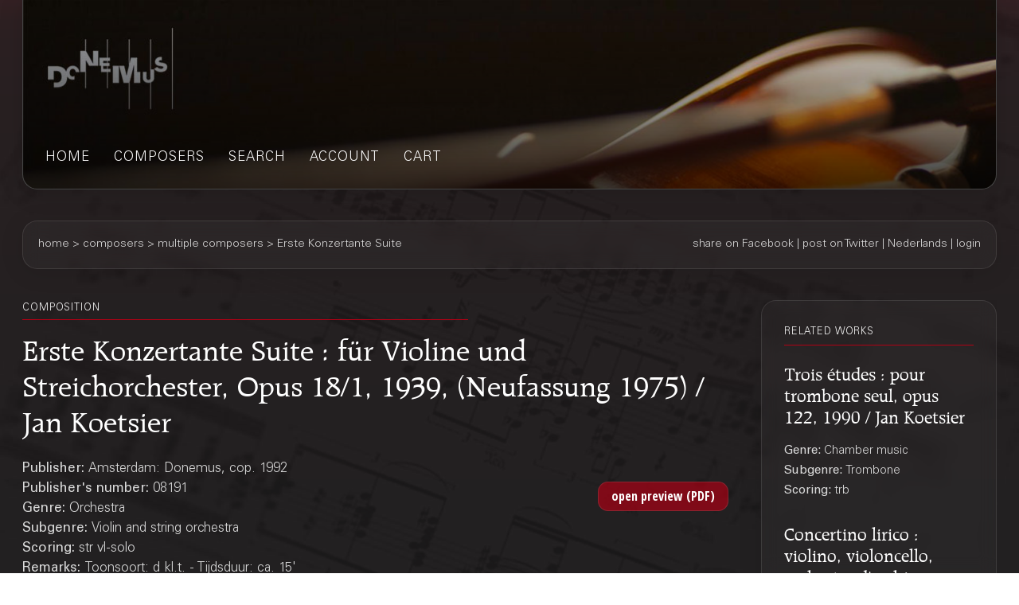

--- FILE ---
content_type: text/html;charset=UTF-8
request_url: https://webshop.donemus.com/action/front/sheetmusic/8191
body_size: 5260
content:
<!DOCTYPE html>
<html xmlns="http://www.w3.org/1999/xhtml">
	<head>
		<meta http-equiv="Content-type" content="text/html;charset=UTF-8"/>
		<meta name="viewport" content="width=device-width, initial-scale=1"/>
		<meta name="description" content="Erste Konzertante Suite : für Violine und Streichorchester, Opus 18/1, 1939, (Neufassung 1975) / Jan Koetsier">
		<title>Donemus Webshop &mdash; Erste Konzertante Suite</title>
		<link rel="icon" type="image/x-icon" href="/favicon.ico?1,176"/>
		<link rel="stylesheet" type="text/css" href="https://fonts.googleapis.com/css?family=Open+Sans+Condensed:300,300italic,700&amp;subset=latin,latin-ext"/>
		<link rel="stylesheet" type="text/css" href="/css/front.css?1,176"/>
		<link rel="stylesheet" type="text/css" href="/css/donemus/jquery-ui-1.9.2.custom.css?1,176"/>
		<link rel="canonical" href="https://webshop.donemus.com/action/front/sheetmusic/8191/Erste+Konzertante+Suite"/>
		<!--[if lte IE 8]>
		<link rel="stylesheet" type="text/css" href="/css/front-msie.css?1,176"/>
		<![endif]-->
		<script type="text/javascript" src="/js/jquery-1.8.3.js?1,176"></script>
		<script type="text/javascript" src="/js/jquery-ui-1.9.2.custom.js?1,176"></script>
		<script type="text/javascript" src="/js/resources_en.js?1,176"></script>
		<script type="text/javascript" src="/js/front.js?1,176"></script>
		</head>
	<body>
		<div id="donemus_alert" title="Donemus Webshop">
			<p id="donemus_alert_message">
			</p>
		</div>
		<div id="wrapper" class="wrapper-Sheetmusic">
			<div id="header_small">
				<div id="menu">
					<img src="/images/sep_grey.png" alt="|"/>
					<a href="/action/front/home">home</a><img src="/images/sep_grey.png" alt="|"/>
					<a href="/action/front/genre_list">genres</a><img src="/images/sep_grey.png" alt="|"/>
					<a href="/action/front/composer_list">composers</a><img src="/images/sep_grey.png" alt="|"/>
					<a href="/action/front/search">search</a><img src="/images/sep_grey.png" alt="|"/>
					<a href="/action/front/personal">account</a><img src="/images/sep_grey.png" alt="|"/>
					<a href="/action/front/cart">cart</a><img src="/images/sep_grey.png" alt="|"/>
				</div>
			</div>
			<div id="breadcrumb">
				<div id="breadcrumb_left">
					<a href="/action/front/home">home</a> &gt; <a href="/action/front/composer_list">composers</a> &gt; multiple composers &gt; Erste Konzertante Suite</div>
				<div id="breadcrumb_right">
					<a href="http://www.facebook.com/sharer.php?u=https%3a%2f%2fwebshop.donemus.com%2faction%2ffront%2fsheetmusic%2f8191%2fErste%2bKonzertante%2bSuite&amp;ref=fbshare&amp;t=Erste+Konzertante+Suite+%3a+f%c3%bcr+Violine+und+Streichorchester%2c+Opus+18%2f1%2c+1939%2c+(Neufassung+1975)+%2f+Jan+Koetsier" target="_blank">share on Facebook</a>
						 | <a href="http://twitter.com/share?url=https%3a%2f%2fwebshop.donemus.com%2faction%2ffront%2fsheetmusic%2f8191%2fErste%2bKonzertante%2bSuite&amp;ref=twitbtn&amp;text=Erste+Konzertante+Suite+%3a+f%c3%bcr+Violine+und+Streichorchester%2c+Opus+18%2f1%2c+1939%2c+(Neufassung+1975)+%2f+Jan+Koetsier" target="_blank">post on Twitter</a>
						 | <a href="/action/front/home?switchLanguage=&amp;newLanguage=nl">Nederlands</a> | <a href="/action/front/login">login</a></div>
			</div>
			<div id="body">
				<div id="column">
						<div id="left_column">
			<p class="title">related works</p>
				<p class="subheading">
	<a href="/action/front/sheetmusic/6903">Trois études : pour trombone seul, opus 122, 1990 / Jan Koetsier</a></p>
<p class="content" style="padding-bottom: 6px;">
	<span class="b">
			Genre: 
		</span>
		Chamber music<br/>
	<span class="b">
			Subgenre: 
		</span>
		Trombone<br/>
	<span class="b">
			Scoring: 
		</span>
		trb<br/>
	</p><p class="subheading">
	<a href="/action/front/sheetmusic/7740">Concertino lirico : violino, violoncello, orchestra d&#039;archi, opus 50, 1968 / Jan Koetsier</a></p>
<p class="content" style="padding-bottom: 6px;">
	<span class="b">
			Genre: 
		</span>
		Orchestra<br/>
	<span class="b">
			Subgenre: 
		</span>
		Violin and string orchestra<br/>
	<span class="b">
			Scoring: 
		</span>
		str vl-vc-solo<br/>
	</p><p class="subheading">
	<a href="/action/front/sheetmusic/16511">Double Concerto : for two violins and string orchestra / Michael Fine</a></p>
<p class="content" style="padding-bottom: 6px;">
	<span class="b">
			Genre: 
		</span>
		Orchestra<br/>
	<span class="b">
			Subgenre: 
		</span>
		Violin and string orchestra<br/>
	<span class="b">
			Scoring: 
		</span>
		2vn str<br/>
	</p><p class="subheading">
	<a href="/action/front/sheetmusic/8793">Rhapsodie pour violon et ensemble : opus 21, 1994 / Arne Werkman</a></p>
<p class="content" style="padding-bottom: 6px;">
	<span class="b">
			Genre: 
		</span>
		Orchestra<br/>
	<span class="b">
			Subgenre: 
		</span>
		Violin and large ensemble; Violin and string orchestra<br/>
	<span class="b">
			Scoring: 
		</span>
		cemb 6vl 2vla 2vc cb vl-solo<br/>
	</p><div class="divider"></div>
			
			&nbsp;
		</div>
		<div id="right_column">
			<p class="title">composition</p>
			<p class="heading">
				Erste Konzertante Suite : für Violine und Streichorchester, Opus 18/1, 1939, (Neufassung 1975) / Jan Koetsier<br/>
			</p>
			<div style="overflow: hidden; position: relative;">
				<div style="overflow: hidden; position: relative; float: left; width: 485px;">
					<p class="content">
						<span class="b">
								Publisher: 
							</span>
							Amsterdam: Donemus, cop. 1992<br/>
						<span class="b">
								Publisher's number: 
							</span>
							08191<br/>
						<span class="b">
								Genre: 
							</span>
							Orchestra<br/>
						<span class="b">
								Subgenre: 
							</span>
							Violin and string orchestra<br/>
						<span class="b">
								Scoring: 
							</span>
							str vl-solo<br/>
						<span class="b">
								Remarks: 
							</span>
							Toonsoort: d kl.t. - Tijdsduur: ca. 15&#039;<br/>
						<span class="b">
									Duration: 
								</span>
								15'00"<br/>
							<span class="b">
								Year of composition: 
							</span>
							1939<br/>
						<span class="b">
							Status: 
						</span>
						fully digitized (real-time delivery)<br/>
					</p>
				</div>
				<div style="overflow: hidden; position: relative; float: right; width: 175px; text-align: right;">
					<form method="post" autocomplete="off" action="/action/front/sheetmusic" target="_blank"><input name="preview" type="hidden" value="1" /><input name="numdon" type="hidden" value="8191" /><input name="button_preview" style="margin-bottom: 6px;" id="button_preview" type="submit" value="open preview (PDF)" /><div style="display: none;"><input type="hidden" name="_sourcePage" value="631cfcVPAlaOD0Lw8-OR3o3mC8zgxnHOv7ULiNso1BORtZuL1icR0w==" /><input type="hidden" name="__fp" value="Y3hp3E5_dVA=" /></div></form></div>
				</div>
			<div class="divider"></div>
			<p class="content">
					<span class="b">
										Other authors:
									</span>
									<br/>
									<a href="/action/front/composer/Koetsier%2C+Jan">Koetsier, Jan</a>
									(Composer)
								<br/>
							<span class="b">
							Contains:
						</span>
						<br/>
						Allemande<br/>
						Sarabande<br/>
						Menuet<br/>
						Gigue<br/>
						</p>
				<div class="divider"></div>
			<form method="post" autocomplete="off" action="/action/front/sheetmusic" id="frmOrder" onsubmit="return sm_check_order(false);"><input name="order" type="hidden" value="1" /><input name="numdon" type="hidden" value="8191" /><table class="content">
							<tr>
											<td colspan="4" class="subheading">
												Sheet Music</td>
										</tr>
										<tr>
											<td colspan="4">
												If you are going to perform this composition, you can <a href="http://www.donemus.nl/announce-your-event/" target="_blank">enter your concert information here</a>. We will publish this information at the <a href="https://www.facebook.com/Donemus" target="_blank">Donemus Facebook page</a> and in the <a href="http://www.donemus.nl/upcoming-events/" target="_blank">Donemus Concert Agenda</a>.</td>
										</tr>
										<tr>
											<td colspan="4">
												You can buy the parts or other related products on-line. If you choose a downloadable product you will receive the product in digital form. In all other cases the product is sent to you physically. Please note that you require a copy of this product for every user.</td>
										</tr>
										<tr>
											<td style="width: 97px;" class="b">
												Product</td>
											<td style="width: 341px;" class="b">
												Description</td>
											<td style="width: 97px;" class="b">
												Price/piece</td>
											<td style="width: 116px;" class="b">
												Count</td>
										</tr>
									<tr>
															<td>
																Score</td>
															<td>
																Download to Newzik (B4), 30 pages</td>
															<td>
																EUR 21.15</td>
															<td>
																<input type="button" class="small_button" id="button_buy_less_97085254_newzik" name="button_buy_less_97085254_newzik" value="-" onclick="return sm_buy_less('97085254_newzik', 1, 1000);"/>
																<input type="text" id="text_buy_97085254_newzik" name="text_buy_97085254_newzik" value="0" style="text-align: center;" maxlength="3" size="3" onchange="return sm_buy_change('97085254_newzik', 1, 1000);"/>
																<input type="button" class="small_button" id="button_buy_more_97085254_newzik" name="button_buy_more_97085254_newzik" value="+" onclick="return sm_buy_more('97085254_newzik', 1, 1000);"/>
															</td>
														</tr>
													<tr>
															<td>
																</td>
															<td>
																Download as PDF (B4), 30 pages</td>
															<td>
																EUR 23.26</td>
															<td>
																<input type="button" class="small_button" id="button_buy_less_97085254_download" name="button_buy_less_97085254_download" value="-" onclick="return sm_buy_less('97085254_download', 1, 1000);"/>
																<input type="text" id="text_buy_97085254_download" name="text_buy_97085254_download" value="0" style="text-align: center;" maxlength="3" size="3" onchange="return sm_buy_change('97085254_download', 1, 1000);"/>
																<input type="button" class="small_button" id="button_buy_more_97085254_download" name="button_buy_more_97085254_download" value="+" onclick="return sm_buy_more('97085254_download', 1, 1000);"/>
															</td>
														</tr>
													<tr>
															<td>
																</td>
															<td>
																Hardcopy, normal size (B4), 30 pages</td>
															<td>
																EUR 42.30</td>
															<td>
																<input type="button" class="small_button" id="button_buy_less_97085254_physicallarge" name="button_buy_less_97085254_physicallarge" value="-" onclick="return sm_buy_less('97085254_physicallarge', 1, 1000);"/>
																<input type="text" id="text_buy_97085254_physicallarge" name="text_buy_97085254_physicallarge" value="0" style="text-align: center;" maxlength="3" size="3" onchange="return sm_buy_change('97085254_physicallarge', 1, 1000);"/>
																<input type="button" class="small_button" id="button_buy_more_97085254_physicallarge" name="button_buy_more_97085254_physicallarge" value="+" onclick="return sm_buy_more('97085254_physicallarge', 1, 1000);"/>
															</td>
														</tr>
													<tr>
															<td>
																</td>
															<td>
																Hardcopy, study size (A4), 30 pages</td>
															<td>
																EUR 35.20</td>
															<td>
																<input type="button" class="small_button" id="button_buy_less_97085254_physicalmedium" name="button_buy_less_97085254_physicalmedium" value="-" onclick="return sm_buy_less('97085254_physicalmedium', 1, 1000);"/>
																<input type="text" id="text_buy_97085254_physicalmedium" name="text_buy_97085254_physicalmedium" value="0" style="text-align: center;" maxlength="3" size="3" onchange="return sm_buy_change('97085254_physicalmedium', 1, 1000);"/>
																<input type="button" class="small_button" id="button_buy_more_97085254_physicalmedium" name="button_buy_more_97085254_physicalmedium" value="+" onclick="return sm_buy_more('97085254_physicalmedium', 1, 1000);"/>
															</td>
														</tr>
													<tr>
															<td>
																Solo Part</td>
															<td>
																Download to Newzik (B4), 9 pages</td>
															<td>
																EUR 13.17</td>
															<td>
																<input type="button" class="small_button" id="button_buy_less_97090543_newzik" name="button_buy_less_97090543_newzik" value="-" onclick="return sm_buy_less('97090543_newzik', 1, 1000);"/>
																<input type="text" id="text_buy_97090543_newzik" name="text_buy_97090543_newzik" value="0" style="text-align: center;" maxlength="3" size="3" onchange="return sm_buy_change('97090543_newzik', 1, 1000);"/>
																<input type="button" class="small_button" id="button_buy_more_97090543_newzik" name="button_buy_more_97090543_newzik" value="+" onclick="return sm_buy_more('97090543_newzik', 1, 1000);"/>
															</td>
														</tr>
													<tr>
															<td>
																</td>
															<td>
																Download as PDF (B4), 9 pages</td>
															<td>
																EUR 14.48</td>
															<td>
																<input type="button" class="small_button" id="button_buy_less_97090543_download" name="button_buy_less_97090543_download" value="-" onclick="return sm_buy_less('97090543_download', 1, 1000);"/>
																<input type="text" id="text_buy_97090543_download" name="text_buy_97090543_download" value="0" style="text-align: center;" maxlength="3" size="3" onchange="return sm_buy_change('97090543_download', 1, 1000);"/>
																<input type="button" class="small_button" id="button_buy_more_97090543_download" name="button_buy_more_97090543_download" value="+" onclick="return sm_buy_more('97090543_download', 1, 1000);"/>
															</td>
														</tr>
													<tr>
															<td>
																</td>
															<td>
																Hardcopy, normal size (B4), 9 pages</td>
															<td>
																EUR 26.34</td>
															<td>
																<input type="button" class="small_button" id="button_buy_less_97090543_physicallarge" name="button_buy_less_97090543_physicallarge" value="-" onclick="return sm_buy_less('97090543_physicallarge', 1, 1000);"/>
																<input type="text" id="text_buy_97090543_physicallarge" name="text_buy_97090543_physicallarge" value="0" style="text-align: center;" maxlength="3" size="3" onchange="return sm_buy_change('97090543_physicallarge', 1, 1000);"/>
																<input type="button" class="small_button" id="button_buy_more_97090543_physicallarge" name="button_buy_more_97090543_physicallarge" value="+" onclick="return sm_buy_more('97090543_physicallarge', 1, 1000);"/>
															</td>
														</tr>
													<tr>
															<td>
																Rental Part(s)</td>
															<td>
																Download to Newzik (B4), 43 pages</td>
															<td>
																EUR 26.09</td>
															<td>
																<input type="button" class="small_button" id="button_buy_less_97069502_newzik" name="button_buy_less_97069502_newzik" value="-" onclick="return sm_buy_less('97069502_newzik', 1, 1);"/>
																<input type="text" id="text_buy_97069502_newzik" name="text_buy_97069502_newzik" value="0" style="text-align: center;" maxlength="3" size="3" onchange="return sm_buy_change('97069502_newzik', 1, 1);"/>
																<input type="button" class="small_button" id="button_buy_more_97069502_newzik" name="button_buy_more_97069502_newzik" value="+" onclick="return sm_buy_more('97069502_newzik', 1, 1);"/>
															</td>
														</tr>
													<tr>
															<td>
																</td>
															<td>
																Download as PDF (B4), 43 pages</td>
															<td>
																EUR 28.69</td>
															<td>
																<input type="button" class="small_button" id="button_buy_less_97069502_download" name="button_buy_less_97069502_download" value="-" onclick="return sm_buy_less('97069502_download', 1, 1);"/>
																<input type="text" id="text_buy_97069502_download" name="text_buy_97069502_download" value="0" style="text-align: center;" maxlength="3" size="3" onchange="return sm_buy_change('97069502_download', 1, 1);"/>
																<input type="button" class="small_button" id="button_buy_more_97069502_download" name="button_buy_more_97069502_download" value="+" onclick="return sm_buy_more('97069502_download', 1, 1);"/>
															</td>
														</tr>
													<tr>
															<td>
																</td>
															<td>
																Hardcopy, normal size (B4), 43 pages</td>
															<td>
																EUR 52.18</td>
															<td>
																<input type="button" class="small_button" id="button_buy_less_97069502_physicallarge" name="button_buy_less_97069502_physicallarge" value="-" onclick="return sm_buy_less('97069502_physicallarge', 1, 1);"/>
																<input type="text" id="text_buy_97069502_physicallarge" name="text_buy_97069502_physicallarge" value="0" style="text-align: center;" maxlength="3" size="3" onchange="return sm_buy_change('97069502_physicallarge', 1, 1);"/>
																<input type="button" class="small_button" id="button_buy_more_97069502_physicallarge" name="button_buy_more_97069502_physicallarge" value="+" onclick="return sm_buy_more('97069502_physicallarge', 1, 1);"/>
															</td>
														</tr>
													<tr>
									<td colspan="4" style="text-align: right;">
										<input name="button_buy" style="margin-bottom: 6px;" id="button_buy" type="submit" value="Add to shopping cart" /></td>
								</tr>
							</table>
						<div class="divider"></div>
					<script type="text/javascript">
								<!--
									var license_prices = [];
									
										license_prices['rent'] = [
											
												'EUR 0.00',
											
												'EUR 171.21',
											
												'EUR 308.61',
											
												'EUR 435.61',
											
												'EUR 556.28',
											
												'EUR 672.46',
											
												'EUR 785.19',
											
												'EUR 895.11',
											
												'EUR 1,002.70',
											
												'EUR 1,108.28',
											
												'EUR 1,212.12',
											
												'EUR 1,314.40',
											
												'EUR 1,415.30',
											
												'EUR 1,514.94',
											
												'EUR 1,613.44',
											
												'EUR 1,710.89',
											
												'EUR 1,807.37',
											
												'EUR 1,902.95',
											
												'EUR 1,997.68',
											
												'EUR 2,091.63',
											
												'EUR 2,184.85',
											
											0
										];
									
										license_prices['radio'] = [
											
												'EUR 0.00',
											
												'EUR 171.21',
											
												'EUR 308.61',
											
												'EUR 435.61',
											
												'EUR 556.28',
											
												'EUR 672.46',
											
												'EUR 785.19',
											
												'EUR 895.11',
											
												'EUR 1,002.70',
											
												'EUR 1,108.28',
											
												'EUR 1,212.12',
											
												'EUR 1,314.40',
											
												'EUR 1,415.30',
											
												'EUR 1,514.94',
											
												'EUR 1,613.44',
											
												'EUR 1,710.89',
											
												'EUR 1,807.37',
											
												'EUR 1,902.95',
											
												'EUR 1,997.68',
											
												'EUR 2,091.63',
											
												'EUR 2,184.85',
											
											0
										];
									
										license_prices['tv'] = [
											
												'EUR 0.00',
											
												'EUR 342.42',
											
												'EUR 617.22',
											
												'EUR 871.22',
											
												'EUR 1,112.56',
											
												'EUR 1,344.92',
											
												'EUR 1,570.38',
											
												'EUR 1,790.22',
											
												'EUR 2,005.40',
											
												'EUR 2,216.56',
											
												'EUR 2,424.24',
											
												'EUR 2,628.80',
											
												'EUR 2,830.60',
											
												'EUR 3,029.88',
											
												'EUR 3,226.88',
											
												'EUR 3,421.78',
											
												'EUR 3,614.74',
											
												'EUR 3,805.90',
											
												'EUR 3,995.36',
											
												'EUR 4,183.26',
											
												'EUR 4,369.70',
											
											0
										];
									
										license_prices['cd'] = [
											
												'EUR 0.00',
											
												'EUR 171.21',
											
												'EUR 308.61',
											
												'EUR 435.61',
											
												'EUR 556.28',
											
												'EUR 672.46',
											
												'EUR 785.19',
											
												'EUR 895.11',
											
												'EUR 1,002.70',
											
												'EUR 1,108.28',
											
												'EUR 1,212.12',
											
												'EUR 1,314.40',
											
												'EUR 1,415.30',
											
												'EUR 1,514.94',
											
												'EUR 1,613.44',
											
												'EUR 1,710.89',
											
												'EUR 1,807.37',
											
												'EUR 1,902.95',
											
												'EUR 1,997.68',
											
												'EUR 2,091.63',
											
												'EUR 2,184.85',
											
											0
										];
									
								-->
								</script>
							<table class="content">
									<tr>
										<td colspan="2" class="subheading">
											Rent</td>
									</tr>
									<tr>
										<td colspan="2" style="width: 100%;">You can rent this work by purchasing a rental license for one or more performances. If you buy a license you also need to buy 1 copy of the rental parts (see above). For each performance you need to obtain a rental license. More information about renting is available at the Donemus website. Please contact <a href="mailto:webshop@donemus.nl">Donemus Publishing</a> if you have any questions about renting before buying a license.</td>
									</tr>
									<tr>
										<td style="width: 198px;">
											Number of performances</td>
										<td style="text-align: right;">
											<input type="button" class="small_button" id="button_rent_less_97069502" name="button_rent_less_97069502" value="-" onclick="return sm_license_less('97069502', 'rent');"/>
											<input type="text" id="text_rent_97069502" name="text_rent_97069502" value="0" style="text-align: center;" maxlength="3" size="3" readonly="readonly"/>
											<input type="button" class="small_button" id="button_rent_more_97069502_" name="button_rent_more_97069502" value="+" onclick="return sm_license_more('97069502', 'rent');"/>
										</td>
									</tr>
									<tr>
										<td style="width: 198px;">
											Total license costs</td>
										<td style="text-align: right;">
											<input type="text" id="text_rent_97069502_cost" name="text_rent_97069502_cost" value="0" style="text-align: center;" size="12" readonly="readonly"/>
										</td>
									</tr>
									<tr id="row_rent_97069502_0" style="display: none;">
										<td style="width: 198px;">
											<span id="span_rent_97069502_0_count">0</span>
										</td>
										<td style="text-align: right;">
											<input type="text" id="text_rent_97069502_0_date" name="text_rent_97069502_0_date" value="" size="12"/>
										</td>
									</tr>
									<tr>
										<td colspan="2" style="text-align: right;">
											<input name="button_rent" style="margin-bottom: 6px;" id="button_rent" type="submit" value="Add to shopping cart" /><script type="text/javascript">
												sm_license_init('97069502', 'rent');
											</script>
										</td>
									</tr>
								</table>
								<div class="divider"></div>
								<table class="content">
									<tr>
										<td colspan="2" class="subheading">
											Live broadcast</td>
									</tr>
									<tr>
										<td colspan="2" style="width: 100%;">If the work is being recorded for a live radio or TV broadcast or internet stream you can easily acquire the license for this. Any broadcast within 1 year of the recording of the work is defined as a 'live' broadcast. For every broadcast you need to obtain a license.</td>
									</tr>
									<tr>
										<td style="width: 198px;">
											Audio broadcast (radio, internet)</td>
										<td style="text-align: right;">
											<input type="button" class="small_button" id="button_radio_less_97069502" name="button_radio_less_97069502" value="-" onclick="return sm_license_less('97069502', 'radio');"/>
											<input type="text" id="text_radio_97069502" name="text_radio_97069502" value="0" style="text-align: center;" maxlength="3" size="3" readonly="readonly"/>
											<input type="button" class="small_button" id="button_radio_more_97069502_" name="button_radio_more_97069502" value="+" onclick="return sm_license_more('97069502', 'radio');"/>
										</td>
									</tr>
									<tr>
										<td style="width: 198px;">
											Total license costs</td>
										<td style="text-align: right;">
											<input type="text" id="text_radio_97069502_cost" name="text_radio_97069502_cost" value="0" style="text-align: center;" size="12" readonly="readonly"/>
										</td>
									</tr>
									<tr id="row_radio_97069502_0" style="display: none;">
										<td style="width: 198px;">
											<span id="span_radio_97069502_0_count">0</span>
										</td>
										<td style="text-align: right;">
											<input type="text" id="text_radio_97069502_0_date" name="text_radio_97069502_0_date" value="" size="12"/>
										</td>
									</tr>
									<tr>
										<td style="width: 198px;">
											Video broadcast (TV, streaming)</td>
										<td style="text-align: right;">
											<input type="button" class="small_button" id="button_tv_less_97069502" name="button_tv_less_97069502" value="-" onclick="return sm_license_less('97069502', 'tv');"/>
											<input type="text" id="text_tv_97069502" name="text_tv_97069502" value="0" style="text-align: center;" maxlength="3" size="3" readonly="readonly"/>
											<input type="button" class="small_button" id="button_tv_more_97069502_" name="button_tv_more_97069502" value="+" onclick="return sm_license_more('97069502', 'tv');"/>
										</td>
									</tr>
									<tr>
										<td style="width: 198px;">
											Total license costs</td>
										<td style="text-align: right;">
											<input type="text" id="text_tv_97069502_cost" name="text_tv_97069502_cost" value="0" style="text-align: center;" size="12" readonly="readonly"/>
										</td>
									</tr>
									<tr id="row_tv_97069502_0" style="display: none;">
										<td style="width: 198px;">
											<span id="span_tv_97069502_0_count">0</span>
										</td>
										<td style="text-align: right;">
											<input type="text" id="text_tv_97069502_0_date" name="text_tv_97069502_0_date" value="" size="12"/>
										</td>
									</tr>
									<tr>
										<td colspan="2" style="text-align: right;">
											<input name="button_live" style="margin-bottom: 6px;" id="button_live" type="submit" value="Add to shopping cart" /><script type="text/javascript">
												sm_license_init('97069502', 'radio');
												sm_license_init('97069502', 'tv');
											</script>
										</td>
									</tr>
								</table>
								<div class="divider"></div>
								<table class="content">
									<tr>
										<td colspan="2" class="subheading">
											CD/DVD recordings</td>
									</tr>
									<tr>
										<td colspan="2" style="width: 100%;">If you want to record this work to CD or DVD you can acquire a license here. For every title you need to obtain a license.</td>
									</tr>
									<tr>
										<td style="width: 198px;">
											CD/DVD titles</td>
										<td style="text-align: right;">
											<input type="button" class="small_button" id="button_cd_less_97069502" name="button_cd_less_97069502" value="-" onclick="return sm_license_less('97069502', 'cd');"/>
											<input type="text" id="text_cd_97069502" name="text_cd_97069502" value="0" style="text-align: center;" maxlength="3" size="3" readonly="readonly"/>
											<input type="button" class="small_button" id="button_cd_more_97069502_" name="button_cd_more_97069502" value="+" onclick="return sm_license_more('97069502', 'cd');"/>
										</td>
									</tr>
									<tr>
										<td style="width: 198px;">
											Total license costs</td>
										<td style="text-align: right;">
											<input type="text" id="text_cd_97069502_cost" name="text_cd_97069502_cost" value="0" style="text-align: center;" size="12" readonly="readonly"/>
										</td>
									</tr>
									<tr id="row_cd_97069502_0" style="display: none;">
										<td style="width: 198px;">
											<span id="span_cd_97069502_0_count">0</span>
										</td>
										<td style="text-align: right;">
											<input type="text" id="text_cd_97069502_0_date" name="text_cd_97069502_0_date" value="" size="12"/>
										</td>
									</tr>
									<tr>
										<td colspan="2" style="text-align: right;">
											<input name="button_cd" style="margin-bottom: 6px;" id="button_cd" type="submit" value="Add to shopping cart" /><script type="text/javascript">
												sm_license_init('97069502', 'cd');
											</script>
										</td>
									</tr>
								</table>
								<div class="divider"></div>
							<div style="display: none;"><input type="hidden" name="_sourcePage" value="eqXM5Xe4vM2OD0Lw8-OR3o3mC8zgxnHOv7ULiNso1BORtZuL1icR0w==" /><input type="hidden" name="__fp" value="gmkZSOnq03s=" /></div></form><script type="text/javascript">
				$("#button_preview,#button_audio,#button_buy,#button_rent,#button_live,#button_cd,#button_send,#master\\.cancel").button();
			</script>
		</div>
	</div>
				</div>
			<div id="footer">
				Copyright &copy; 2012-2026 Donemus Publishing B.V. under license from Stichting Donemus Beheer. All rights reserved.
				 - 
				<a href="files/privacypolicy.pdf">Privacy policy</a>
			</div>
		</div>
		<script type="text/javascript">
					var _gaq = _gaq || [];
					_gaq.push(['_setAccount', 'UA-32390156-4']);
					_gaq.push(['_trackPageview']);
					
					(function() {
					  var ga = document.createElement('script'); ga.type = 'text/javascript'; ga.async = true;
					  ga.src = ('https:' == document.location.protocol ? 'https://ssl' : 'http://www') + '.google-analytics.com/ga.js';
					  var s = document.getElementsByTagName('script')[0]; s.parentNode.insertBefore(ga, s);
					})();
				</script>
			</body>
</html>
